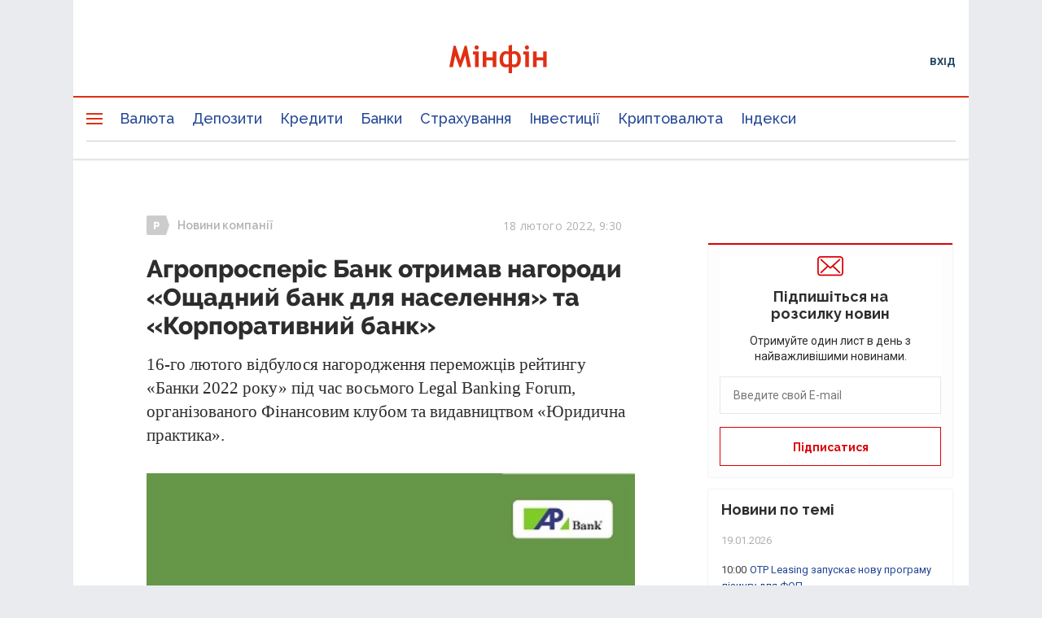

--- FILE ---
content_type: text/html; charset=utf-8
request_url: https://www.google.com/recaptcha/api2/anchor?ar=1&k=6LfLL7kiAAAAAIP9_udMjymaLCtP-SP6FdTWEGDf&co=aHR0cHM6Ly9taW5maW4uY29tLnVhOjQ0Mw..&hl=ru&type=image&v=PoyoqOPhxBO7pBk68S4YbpHZ&theme=light&size=normal&anchor-ms=20000&execute-ms=30000&cb=b9xtby2yobe
body_size: 49414
content:
<!DOCTYPE HTML><html dir="ltr" lang="ru"><head><meta http-equiv="Content-Type" content="text/html; charset=UTF-8">
<meta http-equiv="X-UA-Compatible" content="IE=edge">
<title>reCAPTCHA</title>
<style type="text/css">
/* cyrillic-ext */
@font-face {
  font-family: 'Roboto';
  font-style: normal;
  font-weight: 400;
  font-stretch: 100%;
  src: url(//fonts.gstatic.com/s/roboto/v48/KFO7CnqEu92Fr1ME7kSn66aGLdTylUAMa3GUBHMdazTgWw.woff2) format('woff2');
  unicode-range: U+0460-052F, U+1C80-1C8A, U+20B4, U+2DE0-2DFF, U+A640-A69F, U+FE2E-FE2F;
}
/* cyrillic */
@font-face {
  font-family: 'Roboto';
  font-style: normal;
  font-weight: 400;
  font-stretch: 100%;
  src: url(//fonts.gstatic.com/s/roboto/v48/KFO7CnqEu92Fr1ME7kSn66aGLdTylUAMa3iUBHMdazTgWw.woff2) format('woff2');
  unicode-range: U+0301, U+0400-045F, U+0490-0491, U+04B0-04B1, U+2116;
}
/* greek-ext */
@font-face {
  font-family: 'Roboto';
  font-style: normal;
  font-weight: 400;
  font-stretch: 100%;
  src: url(//fonts.gstatic.com/s/roboto/v48/KFO7CnqEu92Fr1ME7kSn66aGLdTylUAMa3CUBHMdazTgWw.woff2) format('woff2');
  unicode-range: U+1F00-1FFF;
}
/* greek */
@font-face {
  font-family: 'Roboto';
  font-style: normal;
  font-weight: 400;
  font-stretch: 100%;
  src: url(//fonts.gstatic.com/s/roboto/v48/KFO7CnqEu92Fr1ME7kSn66aGLdTylUAMa3-UBHMdazTgWw.woff2) format('woff2');
  unicode-range: U+0370-0377, U+037A-037F, U+0384-038A, U+038C, U+038E-03A1, U+03A3-03FF;
}
/* math */
@font-face {
  font-family: 'Roboto';
  font-style: normal;
  font-weight: 400;
  font-stretch: 100%;
  src: url(//fonts.gstatic.com/s/roboto/v48/KFO7CnqEu92Fr1ME7kSn66aGLdTylUAMawCUBHMdazTgWw.woff2) format('woff2');
  unicode-range: U+0302-0303, U+0305, U+0307-0308, U+0310, U+0312, U+0315, U+031A, U+0326-0327, U+032C, U+032F-0330, U+0332-0333, U+0338, U+033A, U+0346, U+034D, U+0391-03A1, U+03A3-03A9, U+03B1-03C9, U+03D1, U+03D5-03D6, U+03F0-03F1, U+03F4-03F5, U+2016-2017, U+2034-2038, U+203C, U+2040, U+2043, U+2047, U+2050, U+2057, U+205F, U+2070-2071, U+2074-208E, U+2090-209C, U+20D0-20DC, U+20E1, U+20E5-20EF, U+2100-2112, U+2114-2115, U+2117-2121, U+2123-214F, U+2190, U+2192, U+2194-21AE, U+21B0-21E5, U+21F1-21F2, U+21F4-2211, U+2213-2214, U+2216-22FF, U+2308-230B, U+2310, U+2319, U+231C-2321, U+2336-237A, U+237C, U+2395, U+239B-23B7, U+23D0, U+23DC-23E1, U+2474-2475, U+25AF, U+25B3, U+25B7, U+25BD, U+25C1, U+25CA, U+25CC, U+25FB, U+266D-266F, U+27C0-27FF, U+2900-2AFF, U+2B0E-2B11, U+2B30-2B4C, U+2BFE, U+3030, U+FF5B, U+FF5D, U+1D400-1D7FF, U+1EE00-1EEFF;
}
/* symbols */
@font-face {
  font-family: 'Roboto';
  font-style: normal;
  font-weight: 400;
  font-stretch: 100%;
  src: url(//fonts.gstatic.com/s/roboto/v48/KFO7CnqEu92Fr1ME7kSn66aGLdTylUAMaxKUBHMdazTgWw.woff2) format('woff2');
  unicode-range: U+0001-000C, U+000E-001F, U+007F-009F, U+20DD-20E0, U+20E2-20E4, U+2150-218F, U+2190, U+2192, U+2194-2199, U+21AF, U+21E6-21F0, U+21F3, U+2218-2219, U+2299, U+22C4-22C6, U+2300-243F, U+2440-244A, U+2460-24FF, U+25A0-27BF, U+2800-28FF, U+2921-2922, U+2981, U+29BF, U+29EB, U+2B00-2BFF, U+4DC0-4DFF, U+FFF9-FFFB, U+10140-1018E, U+10190-1019C, U+101A0, U+101D0-101FD, U+102E0-102FB, U+10E60-10E7E, U+1D2C0-1D2D3, U+1D2E0-1D37F, U+1F000-1F0FF, U+1F100-1F1AD, U+1F1E6-1F1FF, U+1F30D-1F30F, U+1F315, U+1F31C, U+1F31E, U+1F320-1F32C, U+1F336, U+1F378, U+1F37D, U+1F382, U+1F393-1F39F, U+1F3A7-1F3A8, U+1F3AC-1F3AF, U+1F3C2, U+1F3C4-1F3C6, U+1F3CA-1F3CE, U+1F3D4-1F3E0, U+1F3ED, U+1F3F1-1F3F3, U+1F3F5-1F3F7, U+1F408, U+1F415, U+1F41F, U+1F426, U+1F43F, U+1F441-1F442, U+1F444, U+1F446-1F449, U+1F44C-1F44E, U+1F453, U+1F46A, U+1F47D, U+1F4A3, U+1F4B0, U+1F4B3, U+1F4B9, U+1F4BB, U+1F4BF, U+1F4C8-1F4CB, U+1F4D6, U+1F4DA, U+1F4DF, U+1F4E3-1F4E6, U+1F4EA-1F4ED, U+1F4F7, U+1F4F9-1F4FB, U+1F4FD-1F4FE, U+1F503, U+1F507-1F50B, U+1F50D, U+1F512-1F513, U+1F53E-1F54A, U+1F54F-1F5FA, U+1F610, U+1F650-1F67F, U+1F687, U+1F68D, U+1F691, U+1F694, U+1F698, U+1F6AD, U+1F6B2, U+1F6B9-1F6BA, U+1F6BC, U+1F6C6-1F6CF, U+1F6D3-1F6D7, U+1F6E0-1F6EA, U+1F6F0-1F6F3, U+1F6F7-1F6FC, U+1F700-1F7FF, U+1F800-1F80B, U+1F810-1F847, U+1F850-1F859, U+1F860-1F887, U+1F890-1F8AD, U+1F8B0-1F8BB, U+1F8C0-1F8C1, U+1F900-1F90B, U+1F93B, U+1F946, U+1F984, U+1F996, U+1F9E9, U+1FA00-1FA6F, U+1FA70-1FA7C, U+1FA80-1FA89, U+1FA8F-1FAC6, U+1FACE-1FADC, U+1FADF-1FAE9, U+1FAF0-1FAF8, U+1FB00-1FBFF;
}
/* vietnamese */
@font-face {
  font-family: 'Roboto';
  font-style: normal;
  font-weight: 400;
  font-stretch: 100%;
  src: url(//fonts.gstatic.com/s/roboto/v48/KFO7CnqEu92Fr1ME7kSn66aGLdTylUAMa3OUBHMdazTgWw.woff2) format('woff2');
  unicode-range: U+0102-0103, U+0110-0111, U+0128-0129, U+0168-0169, U+01A0-01A1, U+01AF-01B0, U+0300-0301, U+0303-0304, U+0308-0309, U+0323, U+0329, U+1EA0-1EF9, U+20AB;
}
/* latin-ext */
@font-face {
  font-family: 'Roboto';
  font-style: normal;
  font-weight: 400;
  font-stretch: 100%;
  src: url(//fonts.gstatic.com/s/roboto/v48/KFO7CnqEu92Fr1ME7kSn66aGLdTylUAMa3KUBHMdazTgWw.woff2) format('woff2');
  unicode-range: U+0100-02BA, U+02BD-02C5, U+02C7-02CC, U+02CE-02D7, U+02DD-02FF, U+0304, U+0308, U+0329, U+1D00-1DBF, U+1E00-1E9F, U+1EF2-1EFF, U+2020, U+20A0-20AB, U+20AD-20C0, U+2113, U+2C60-2C7F, U+A720-A7FF;
}
/* latin */
@font-face {
  font-family: 'Roboto';
  font-style: normal;
  font-weight: 400;
  font-stretch: 100%;
  src: url(//fonts.gstatic.com/s/roboto/v48/KFO7CnqEu92Fr1ME7kSn66aGLdTylUAMa3yUBHMdazQ.woff2) format('woff2');
  unicode-range: U+0000-00FF, U+0131, U+0152-0153, U+02BB-02BC, U+02C6, U+02DA, U+02DC, U+0304, U+0308, U+0329, U+2000-206F, U+20AC, U+2122, U+2191, U+2193, U+2212, U+2215, U+FEFF, U+FFFD;
}
/* cyrillic-ext */
@font-face {
  font-family: 'Roboto';
  font-style: normal;
  font-weight: 500;
  font-stretch: 100%;
  src: url(//fonts.gstatic.com/s/roboto/v48/KFO7CnqEu92Fr1ME7kSn66aGLdTylUAMa3GUBHMdazTgWw.woff2) format('woff2');
  unicode-range: U+0460-052F, U+1C80-1C8A, U+20B4, U+2DE0-2DFF, U+A640-A69F, U+FE2E-FE2F;
}
/* cyrillic */
@font-face {
  font-family: 'Roboto';
  font-style: normal;
  font-weight: 500;
  font-stretch: 100%;
  src: url(//fonts.gstatic.com/s/roboto/v48/KFO7CnqEu92Fr1ME7kSn66aGLdTylUAMa3iUBHMdazTgWw.woff2) format('woff2');
  unicode-range: U+0301, U+0400-045F, U+0490-0491, U+04B0-04B1, U+2116;
}
/* greek-ext */
@font-face {
  font-family: 'Roboto';
  font-style: normal;
  font-weight: 500;
  font-stretch: 100%;
  src: url(//fonts.gstatic.com/s/roboto/v48/KFO7CnqEu92Fr1ME7kSn66aGLdTylUAMa3CUBHMdazTgWw.woff2) format('woff2');
  unicode-range: U+1F00-1FFF;
}
/* greek */
@font-face {
  font-family: 'Roboto';
  font-style: normal;
  font-weight: 500;
  font-stretch: 100%;
  src: url(//fonts.gstatic.com/s/roboto/v48/KFO7CnqEu92Fr1ME7kSn66aGLdTylUAMa3-UBHMdazTgWw.woff2) format('woff2');
  unicode-range: U+0370-0377, U+037A-037F, U+0384-038A, U+038C, U+038E-03A1, U+03A3-03FF;
}
/* math */
@font-face {
  font-family: 'Roboto';
  font-style: normal;
  font-weight: 500;
  font-stretch: 100%;
  src: url(//fonts.gstatic.com/s/roboto/v48/KFO7CnqEu92Fr1ME7kSn66aGLdTylUAMawCUBHMdazTgWw.woff2) format('woff2');
  unicode-range: U+0302-0303, U+0305, U+0307-0308, U+0310, U+0312, U+0315, U+031A, U+0326-0327, U+032C, U+032F-0330, U+0332-0333, U+0338, U+033A, U+0346, U+034D, U+0391-03A1, U+03A3-03A9, U+03B1-03C9, U+03D1, U+03D5-03D6, U+03F0-03F1, U+03F4-03F5, U+2016-2017, U+2034-2038, U+203C, U+2040, U+2043, U+2047, U+2050, U+2057, U+205F, U+2070-2071, U+2074-208E, U+2090-209C, U+20D0-20DC, U+20E1, U+20E5-20EF, U+2100-2112, U+2114-2115, U+2117-2121, U+2123-214F, U+2190, U+2192, U+2194-21AE, U+21B0-21E5, U+21F1-21F2, U+21F4-2211, U+2213-2214, U+2216-22FF, U+2308-230B, U+2310, U+2319, U+231C-2321, U+2336-237A, U+237C, U+2395, U+239B-23B7, U+23D0, U+23DC-23E1, U+2474-2475, U+25AF, U+25B3, U+25B7, U+25BD, U+25C1, U+25CA, U+25CC, U+25FB, U+266D-266F, U+27C0-27FF, U+2900-2AFF, U+2B0E-2B11, U+2B30-2B4C, U+2BFE, U+3030, U+FF5B, U+FF5D, U+1D400-1D7FF, U+1EE00-1EEFF;
}
/* symbols */
@font-face {
  font-family: 'Roboto';
  font-style: normal;
  font-weight: 500;
  font-stretch: 100%;
  src: url(//fonts.gstatic.com/s/roboto/v48/KFO7CnqEu92Fr1ME7kSn66aGLdTylUAMaxKUBHMdazTgWw.woff2) format('woff2');
  unicode-range: U+0001-000C, U+000E-001F, U+007F-009F, U+20DD-20E0, U+20E2-20E4, U+2150-218F, U+2190, U+2192, U+2194-2199, U+21AF, U+21E6-21F0, U+21F3, U+2218-2219, U+2299, U+22C4-22C6, U+2300-243F, U+2440-244A, U+2460-24FF, U+25A0-27BF, U+2800-28FF, U+2921-2922, U+2981, U+29BF, U+29EB, U+2B00-2BFF, U+4DC0-4DFF, U+FFF9-FFFB, U+10140-1018E, U+10190-1019C, U+101A0, U+101D0-101FD, U+102E0-102FB, U+10E60-10E7E, U+1D2C0-1D2D3, U+1D2E0-1D37F, U+1F000-1F0FF, U+1F100-1F1AD, U+1F1E6-1F1FF, U+1F30D-1F30F, U+1F315, U+1F31C, U+1F31E, U+1F320-1F32C, U+1F336, U+1F378, U+1F37D, U+1F382, U+1F393-1F39F, U+1F3A7-1F3A8, U+1F3AC-1F3AF, U+1F3C2, U+1F3C4-1F3C6, U+1F3CA-1F3CE, U+1F3D4-1F3E0, U+1F3ED, U+1F3F1-1F3F3, U+1F3F5-1F3F7, U+1F408, U+1F415, U+1F41F, U+1F426, U+1F43F, U+1F441-1F442, U+1F444, U+1F446-1F449, U+1F44C-1F44E, U+1F453, U+1F46A, U+1F47D, U+1F4A3, U+1F4B0, U+1F4B3, U+1F4B9, U+1F4BB, U+1F4BF, U+1F4C8-1F4CB, U+1F4D6, U+1F4DA, U+1F4DF, U+1F4E3-1F4E6, U+1F4EA-1F4ED, U+1F4F7, U+1F4F9-1F4FB, U+1F4FD-1F4FE, U+1F503, U+1F507-1F50B, U+1F50D, U+1F512-1F513, U+1F53E-1F54A, U+1F54F-1F5FA, U+1F610, U+1F650-1F67F, U+1F687, U+1F68D, U+1F691, U+1F694, U+1F698, U+1F6AD, U+1F6B2, U+1F6B9-1F6BA, U+1F6BC, U+1F6C6-1F6CF, U+1F6D3-1F6D7, U+1F6E0-1F6EA, U+1F6F0-1F6F3, U+1F6F7-1F6FC, U+1F700-1F7FF, U+1F800-1F80B, U+1F810-1F847, U+1F850-1F859, U+1F860-1F887, U+1F890-1F8AD, U+1F8B0-1F8BB, U+1F8C0-1F8C1, U+1F900-1F90B, U+1F93B, U+1F946, U+1F984, U+1F996, U+1F9E9, U+1FA00-1FA6F, U+1FA70-1FA7C, U+1FA80-1FA89, U+1FA8F-1FAC6, U+1FACE-1FADC, U+1FADF-1FAE9, U+1FAF0-1FAF8, U+1FB00-1FBFF;
}
/* vietnamese */
@font-face {
  font-family: 'Roboto';
  font-style: normal;
  font-weight: 500;
  font-stretch: 100%;
  src: url(//fonts.gstatic.com/s/roboto/v48/KFO7CnqEu92Fr1ME7kSn66aGLdTylUAMa3OUBHMdazTgWw.woff2) format('woff2');
  unicode-range: U+0102-0103, U+0110-0111, U+0128-0129, U+0168-0169, U+01A0-01A1, U+01AF-01B0, U+0300-0301, U+0303-0304, U+0308-0309, U+0323, U+0329, U+1EA0-1EF9, U+20AB;
}
/* latin-ext */
@font-face {
  font-family: 'Roboto';
  font-style: normal;
  font-weight: 500;
  font-stretch: 100%;
  src: url(//fonts.gstatic.com/s/roboto/v48/KFO7CnqEu92Fr1ME7kSn66aGLdTylUAMa3KUBHMdazTgWw.woff2) format('woff2');
  unicode-range: U+0100-02BA, U+02BD-02C5, U+02C7-02CC, U+02CE-02D7, U+02DD-02FF, U+0304, U+0308, U+0329, U+1D00-1DBF, U+1E00-1E9F, U+1EF2-1EFF, U+2020, U+20A0-20AB, U+20AD-20C0, U+2113, U+2C60-2C7F, U+A720-A7FF;
}
/* latin */
@font-face {
  font-family: 'Roboto';
  font-style: normal;
  font-weight: 500;
  font-stretch: 100%;
  src: url(//fonts.gstatic.com/s/roboto/v48/KFO7CnqEu92Fr1ME7kSn66aGLdTylUAMa3yUBHMdazQ.woff2) format('woff2');
  unicode-range: U+0000-00FF, U+0131, U+0152-0153, U+02BB-02BC, U+02C6, U+02DA, U+02DC, U+0304, U+0308, U+0329, U+2000-206F, U+20AC, U+2122, U+2191, U+2193, U+2212, U+2215, U+FEFF, U+FFFD;
}
/* cyrillic-ext */
@font-face {
  font-family: 'Roboto';
  font-style: normal;
  font-weight: 900;
  font-stretch: 100%;
  src: url(//fonts.gstatic.com/s/roboto/v48/KFO7CnqEu92Fr1ME7kSn66aGLdTylUAMa3GUBHMdazTgWw.woff2) format('woff2');
  unicode-range: U+0460-052F, U+1C80-1C8A, U+20B4, U+2DE0-2DFF, U+A640-A69F, U+FE2E-FE2F;
}
/* cyrillic */
@font-face {
  font-family: 'Roboto';
  font-style: normal;
  font-weight: 900;
  font-stretch: 100%;
  src: url(//fonts.gstatic.com/s/roboto/v48/KFO7CnqEu92Fr1ME7kSn66aGLdTylUAMa3iUBHMdazTgWw.woff2) format('woff2');
  unicode-range: U+0301, U+0400-045F, U+0490-0491, U+04B0-04B1, U+2116;
}
/* greek-ext */
@font-face {
  font-family: 'Roboto';
  font-style: normal;
  font-weight: 900;
  font-stretch: 100%;
  src: url(//fonts.gstatic.com/s/roboto/v48/KFO7CnqEu92Fr1ME7kSn66aGLdTylUAMa3CUBHMdazTgWw.woff2) format('woff2');
  unicode-range: U+1F00-1FFF;
}
/* greek */
@font-face {
  font-family: 'Roboto';
  font-style: normal;
  font-weight: 900;
  font-stretch: 100%;
  src: url(//fonts.gstatic.com/s/roboto/v48/KFO7CnqEu92Fr1ME7kSn66aGLdTylUAMa3-UBHMdazTgWw.woff2) format('woff2');
  unicode-range: U+0370-0377, U+037A-037F, U+0384-038A, U+038C, U+038E-03A1, U+03A3-03FF;
}
/* math */
@font-face {
  font-family: 'Roboto';
  font-style: normal;
  font-weight: 900;
  font-stretch: 100%;
  src: url(//fonts.gstatic.com/s/roboto/v48/KFO7CnqEu92Fr1ME7kSn66aGLdTylUAMawCUBHMdazTgWw.woff2) format('woff2');
  unicode-range: U+0302-0303, U+0305, U+0307-0308, U+0310, U+0312, U+0315, U+031A, U+0326-0327, U+032C, U+032F-0330, U+0332-0333, U+0338, U+033A, U+0346, U+034D, U+0391-03A1, U+03A3-03A9, U+03B1-03C9, U+03D1, U+03D5-03D6, U+03F0-03F1, U+03F4-03F5, U+2016-2017, U+2034-2038, U+203C, U+2040, U+2043, U+2047, U+2050, U+2057, U+205F, U+2070-2071, U+2074-208E, U+2090-209C, U+20D0-20DC, U+20E1, U+20E5-20EF, U+2100-2112, U+2114-2115, U+2117-2121, U+2123-214F, U+2190, U+2192, U+2194-21AE, U+21B0-21E5, U+21F1-21F2, U+21F4-2211, U+2213-2214, U+2216-22FF, U+2308-230B, U+2310, U+2319, U+231C-2321, U+2336-237A, U+237C, U+2395, U+239B-23B7, U+23D0, U+23DC-23E1, U+2474-2475, U+25AF, U+25B3, U+25B7, U+25BD, U+25C1, U+25CA, U+25CC, U+25FB, U+266D-266F, U+27C0-27FF, U+2900-2AFF, U+2B0E-2B11, U+2B30-2B4C, U+2BFE, U+3030, U+FF5B, U+FF5D, U+1D400-1D7FF, U+1EE00-1EEFF;
}
/* symbols */
@font-face {
  font-family: 'Roboto';
  font-style: normal;
  font-weight: 900;
  font-stretch: 100%;
  src: url(//fonts.gstatic.com/s/roboto/v48/KFO7CnqEu92Fr1ME7kSn66aGLdTylUAMaxKUBHMdazTgWw.woff2) format('woff2');
  unicode-range: U+0001-000C, U+000E-001F, U+007F-009F, U+20DD-20E0, U+20E2-20E4, U+2150-218F, U+2190, U+2192, U+2194-2199, U+21AF, U+21E6-21F0, U+21F3, U+2218-2219, U+2299, U+22C4-22C6, U+2300-243F, U+2440-244A, U+2460-24FF, U+25A0-27BF, U+2800-28FF, U+2921-2922, U+2981, U+29BF, U+29EB, U+2B00-2BFF, U+4DC0-4DFF, U+FFF9-FFFB, U+10140-1018E, U+10190-1019C, U+101A0, U+101D0-101FD, U+102E0-102FB, U+10E60-10E7E, U+1D2C0-1D2D3, U+1D2E0-1D37F, U+1F000-1F0FF, U+1F100-1F1AD, U+1F1E6-1F1FF, U+1F30D-1F30F, U+1F315, U+1F31C, U+1F31E, U+1F320-1F32C, U+1F336, U+1F378, U+1F37D, U+1F382, U+1F393-1F39F, U+1F3A7-1F3A8, U+1F3AC-1F3AF, U+1F3C2, U+1F3C4-1F3C6, U+1F3CA-1F3CE, U+1F3D4-1F3E0, U+1F3ED, U+1F3F1-1F3F3, U+1F3F5-1F3F7, U+1F408, U+1F415, U+1F41F, U+1F426, U+1F43F, U+1F441-1F442, U+1F444, U+1F446-1F449, U+1F44C-1F44E, U+1F453, U+1F46A, U+1F47D, U+1F4A3, U+1F4B0, U+1F4B3, U+1F4B9, U+1F4BB, U+1F4BF, U+1F4C8-1F4CB, U+1F4D6, U+1F4DA, U+1F4DF, U+1F4E3-1F4E6, U+1F4EA-1F4ED, U+1F4F7, U+1F4F9-1F4FB, U+1F4FD-1F4FE, U+1F503, U+1F507-1F50B, U+1F50D, U+1F512-1F513, U+1F53E-1F54A, U+1F54F-1F5FA, U+1F610, U+1F650-1F67F, U+1F687, U+1F68D, U+1F691, U+1F694, U+1F698, U+1F6AD, U+1F6B2, U+1F6B9-1F6BA, U+1F6BC, U+1F6C6-1F6CF, U+1F6D3-1F6D7, U+1F6E0-1F6EA, U+1F6F0-1F6F3, U+1F6F7-1F6FC, U+1F700-1F7FF, U+1F800-1F80B, U+1F810-1F847, U+1F850-1F859, U+1F860-1F887, U+1F890-1F8AD, U+1F8B0-1F8BB, U+1F8C0-1F8C1, U+1F900-1F90B, U+1F93B, U+1F946, U+1F984, U+1F996, U+1F9E9, U+1FA00-1FA6F, U+1FA70-1FA7C, U+1FA80-1FA89, U+1FA8F-1FAC6, U+1FACE-1FADC, U+1FADF-1FAE9, U+1FAF0-1FAF8, U+1FB00-1FBFF;
}
/* vietnamese */
@font-face {
  font-family: 'Roboto';
  font-style: normal;
  font-weight: 900;
  font-stretch: 100%;
  src: url(//fonts.gstatic.com/s/roboto/v48/KFO7CnqEu92Fr1ME7kSn66aGLdTylUAMa3OUBHMdazTgWw.woff2) format('woff2');
  unicode-range: U+0102-0103, U+0110-0111, U+0128-0129, U+0168-0169, U+01A0-01A1, U+01AF-01B0, U+0300-0301, U+0303-0304, U+0308-0309, U+0323, U+0329, U+1EA0-1EF9, U+20AB;
}
/* latin-ext */
@font-face {
  font-family: 'Roboto';
  font-style: normal;
  font-weight: 900;
  font-stretch: 100%;
  src: url(//fonts.gstatic.com/s/roboto/v48/KFO7CnqEu92Fr1ME7kSn66aGLdTylUAMa3KUBHMdazTgWw.woff2) format('woff2');
  unicode-range: U+0100-02BA, U+02BD-02C5, U+02C7-02CC, U+02CE-02D7, U+02DD-02FF, U+0304, U+0308, U+0329, U+1D00-1DBF, U+1E00-1E9F, U+1EF2-1EFF, U+2020, U+20A0-20AB, U+20AD-20C0, U+2113, U+2C60-2C7F, U+A720-A7FF;
}
/* latin */
@font-face {
  font-family: 'Roboto';
  font-style: normal;
  font-weight: 900;
  font-stretch: 100%;
  src: url(//fonts.gstatic.com/s/roboto/v48/KFO7CnqEu92Fr1ME7kSn66aGLdTylUAMa3yUBHMdazQ.woff2) format('woff2');
  unicode-range: U+0000-00FF, U+0131, U+0152-0153, U+02BB-02BC, U+02C6, U+02DA, U+02DC, U+0304, U+0308, U+0329, U+2000-206F, U+20AC, U+2122, U+2191, U+2193, U+2212, U+2215, U+FEFF, U+FFFD;
}

</style>
<link rel="stylesheet" type="text/css" href="https://www.gstatic.com/recaptcha/releases/PoyoqOPhxBO7pBk68S4YbpHZ/styles__ltr.css">
<script nonce="Gdp5sEWlG5NdhH9R9yrREQ" type="text/javascript">window['__recaptcha_api'] = 'https://www.google.com/recaptcha/api2/';</script>
<script type="text/javascript" src="https://www.gstatic.com/recaptcha/releases/PoyoqOPhxBO7pBk68S4YbpHZ/recaptcha__ru.js" nonce="Gdp5sEWlG5NdhH9R9yrREQ">
      
    </script></head>
<body><div id="rc-anchor-alert" class="rc-anchor-alert"></div>
<input type="hidden" id="recaptcha-token" value="[base64]">
<script type="text/javascript" nonce="Gdp5sEWlG5NdhH9R9yrREQ">
      recaptcha.anchor.Main.init("[\x22ainput\x22,[\x22bgdata\x22,\x22\x22,\[base64]/[base64]/MjU1Ong/[base64]/[base64]/[base64]/[base64]/[base64]/[base64]/[base64]/[base64]/[base64]/[base64]/[base64]/[base64]/[base64]/[base64]/[base64]\\u003d\x22,\[base64]\\u003d\x22,\x22YMOcQcOYwq5ISAvDjMKrOMOMFsOZwpHDvMKGwojDqmPClFwFMsOhc33DtsKBwocUwoDClMKewrnCt1MHw6ROwoHCgmzDhAB/[base64]/LnrDhHvCh2zCisKkNV/Ct8KwShQtwrDCl0/Cv8KAw4fDpxjCoSItwrcHUMOkQWclwqQADT7CosKLw5F5w7IdXDXDl3l4wogKwrfDrHHDnsKGw7RJCz/DkSLCh8KIKsKDw5pZw48BGcOCw7XCnnDDijzDtcO2SMOCUFTDtTkyAMO+GRQ+w6vCusOldj7CqsKKw71vajbDi8KSw5bDn8Oaw6VqBnbCvTXCnMKLHRdUNcOxG8Kgw6rChcKaAnUOw5Idw6zCqMOXb8KUccKDwrYAeg/DqUI5Y8Ofw694w63Dq8ONY8OhwrzDjAxDRUTDrcKBw6LClxDDu8OlRcOrAcODYx3DkMO1wqDDvsO2wobDjsKGChbDjxw/[base64]/Cn8KdbGrDrsK6woYNFsOtw4vDg1wGwrkMFTQSwoh+w5bDgMOvSg4Iw5JOw5vDmcKAO8Kuw5xmw60MDcKPwoQOwrfDlj9xBgJLwrcnw4PDmMKXwrPCqU1bw7Ztw6TDh2PDusOnwrIYVsOvPxTCkk8jK2vDgMO6KsK1w69MbHLCqy04TMOlw5/Du8Kfw5XChMK9wrnCjsOScQjCnMKnX8KmwojCpUVbL8OxwpXCh8KFwojCvl/[base64]/[base64]/wp16JcOqw4RWNsKbw4TCpMOiwrY/w7bCtMOkd8Kww7/DvcOpE8OsasKjw5kLw4fCmAl9I2LCvAwhMDLDr8KywozDscOSwp7DhsOrwr7Cg0FIw7XDr8KQw7vCtBlhI8OUXg0NexnDui7DpmnCrcKxEsOVQxoMIMOGw5pddcKLNsOnwpIcG8ORwrLDgMK4w7YKGio7InI/[base64]/cUXCqxtaw7DCnE5dacOiwo4DAmXDtsKfRELCh8OhWsK5JMOUEMKWA3TCrcOPwpPCksK4w77Cpixkw4RBwo58wrU1EsKMwp8MeTrCsMO5P3vCmTg7ASAxVFrDhsKuwpnCmsOyw6TDs03DhxI6H2vCiH9uQsK+w6jDqcOuwp7DkcOzAcOdYSbDs8Ksw7g/w6RfCMOHcMOPZ8K1wpluJDdmQMKsecOCwofCtGVsJl7DhcOvETJVc8KuVcOaCCR3NsKowrV5w5FkKFjCoGUfwpzDqxR7WAhrw4LDuMKHwq8mJF7DgMO6woECfCB/w54lw49aDsKXRAzCkcO7wpTCvT8NMMOuwpYgwqM9dMK9MMO0woxKKHAXTcK0wrbCpgrCqSgBwqF/w7zChsKGw5hOS23CvkNPw6Avwp/DiMKOe2g/wpfCmUUnKioiw6LDrcKTRMOdw47DjsOKwr3DncKywowVwrd/[base64]/DjnkxwqAmIl7CvMOBwrd9wrw2wqp/wq/DhxvDv8ORPADDu2koOAzDisONw5vCrcK0Q3F3w7vDrMOTwrc9w6o3w6pHISrDsU3CnMKowp/DjMKSw5gsw7DDmWvCuRNJw5XCksKPE2NCw5w4w4bDi3gtWMO/SMOPe8OmYsONwoPDlFDDqMOBw7zDnhE8BsKlAsOVHG/DiCl2ZsKcfMKmwqPDglQZViHDocKYwoXDpMKWwqQ+JADDhC3Cp303J0pDwqtJFMORwrPDq8KlwqjChMOMw5fCksKeKsK2w44IIsOnAE8CVWXCmcOUw5YAwp8FwqMNeMO1wqrDvydHw6QKbWhxwpBhwr9SIsK7a8Ocw6HClsODwrdxw4rChMO4w6vDvcKEVT/CrF7DoDZjWA5QPGjCusONcsK+fcKXDMO5FMOKZsOtdMOFw5vDhx0FU8KeSklfw7nDnTvCocOow7XCkiHDpzMNw4ExwpDClFsYwpPDocK+wp/DlU3Dp1XDnDrCoG8Uwq/CkkwaLsKsQhDDicOqDMKPw6rCsjEaccOzJV7CiU/CkTJhw6NAw6HCqSXDvnbDn2/Ch1BVFcOoDsKrZcOhfVrDqsO2wrttwojDisO7wr/CuMOswonCoMK1wq3DmMOfw4QIK3J0SDfCgsKsF2lQwqU6w70kw4XDggjChMODf3vCpyrDnljCvnM6W3TDq1FITBZHwoIlw7hhbQvDgcOCw47DnMOQMSp0w498O8KYw5sWw4cEU8K9w4HCpRIlw5t7wqDDoAtMw5FrwpPCtRHDkGPCnsOlw73DmsK/N8Oww63DtVg9w7Mcw4dlwrdvO8Ozw6JiM0l8Bw/DtF3ClMO2wqHCpjLDgMOMAS7DuMOmw63CqcOIw5/CnMK0wq4nwooTwrZORANTw54zw4APwr/CpizComUIAzFuwobDtGh3w7TDgsO+w5zDpyEDNsKjw4sTw73CpMKqacOGaAfCtCbCtkDDpSNtw7IZwrzDkhRzfsOPWcK0b8KXw4p7OXxvHwDCscOBXmoXwq/CtXbCm0jCvcO+Q8OFw7IUwphpw5Aiw7nClyjDmyV8Q0UpXGrDgibCpU7CoD9MB8KSwptfw5jCi0fCi8KZw6bDtsKsTBfCu8KTw6R7w7fCi8Kjw6wAfcKWA8Ouw6TCh8Ktwo1zw6pCFcKLwrnDncOUGsK5wqwqDMKgw4hXHHzCsjnCrcOWM8O8TsOJw6/[base64]/DuChPw7pJw6EJKBDCp1l/w6DClsKawpcow7MKwoXCtFlNccKUwrp9wocDwqEmd3HCk3zDinpIw7HDmcOxw5TCoHtRwrowMFjDkhHDo8OXT8O+w4fCgW/[base64]/w7vCqxMSGChHw4HCmlpnw4UNw4FUwpXCmsOEw6nCs3dNw7I9HMKKLcO+RcKMYcK5SV/Cqg9HdDN/wqXCpMOhT8O3M03Dq8K6XMOew4IrwpfCi13DmsOjw5vClhzCvMKywpLDnlzDiETCo8O6w7vDi8KxEsOYJMKFw5dVEMKXwp9Ow4DCgcK/[base64]/[base64]/aGHDk1MgQXkXY1FqwpPCgcO0H8KSF8Ofw7TDjWvCrF/CjAJOwoVzw5jDjjwhLzM/Y8O+b0Z5wpDCkADCucKHw48JwojChcKCwpLClsK0w7h9wqXCiGMPw57Ch8K1wrPDo8OOw6TCqB0JwqAtw7rDjsONw4zDpEHCucKDw65+K38bPl/CtVRNXE7DsAXCqVcYW8OYw7DDpELCjAUbCMKdw5sRDcKDAR3CqcKKwr5AHsOjIizCpMO7wqnCncOdwozCi1LDmFIaQVUnw6HDl8K6FMKfSEldI8K7w6V+w5/DrsOnwq3DqcKGwpTDi8KUK0LCgEMJwo5Lw4fDu8KBaxXChXhcwrQxw7nDn8Ocw7fCgFw4wpLCrhU6w7wqCVzDvcKmw63Cl8OnMzlRTkdMwq3DnsOlNkDCox5Sw6vChl9CwrTCqsOCaFPCjyzCrWTCiyvCkcKwHcOUwrkBA8K2QsO1w68nR8Kiw65vHcKgw6R6QQ/[base64]/woIsHMOWCiNjwrjDv8ODwqIPwoYiw4wyC8Ovw5nCnsODBsOweHhFwq3CvsKsw7DDvl7DpD3DmsKCV8OFOHU3w5PChsKJwq1wF34rwojDjXvCkcOXa8KLwoxIZTLDmj/Ctn4Rw55rHQ5Dw4FKw6/DkcKwMU3CuXrCjcOAbhnCrS3DhcOYwqs9wq3DjcO1J0zDqlARHg/DqMO7wpvDn8OQw5l/ccO5Q8K1wqthOBoZU8OmwpoqwohpP2prChUXYcOLw7IWYCwLe2nDosOIPsOkwofDsm3Dv8KzaGDCrFTCrF5fbMOBw60PwqTCpcKCw59Vw7xBwrcpK0wYaUsCNXHCksKobMKddig8E8OYwqEgZ8ORwp9kZcKsLzsMwql4EMOLwq/ChcOqZDdSwohDw4fCgBXDrcKMw71hMxzDp8Khw7DCiXF1YcK1woPDl1HDqcKBw5Jgw6BVPkrCiMKbw4/[base64]/Dj8Kbw7NgCSbCsQIRwpBkwr1uGMKdwoDCvGJJT8Kcw5luwo7DqTrDjMKGPcKGQMO0Gw7DrD7CocOVw6vCoQ8vcMO0w7/CiMO7IivDisO9w5UhwpjDgMO4OMOXw7zCjMKHw7/[base64]/[base64]/AcODwoLCnVFkYMOpQcKgRcOWwrvDkcOsw57DsG1qf8KzP8O7H0wkwpzCisOvBcKoWsKxSy86w4zCriAFDSQXwrzCvTzDp8KGw47DtmzCksKWKTTCgsK/HMKgwr/CmgtQHsKscMKCZMK+PMOdw5TCplnCg8KIWVsAwr1sHsOFJHICW8KFI8Ogw7HDm8KTw6fCpcOPEMK1dhRBw4bCjMOXw7ZlwpzDp0LDkcOWwqHCjQrCsk/DqQ8zw7PCghYpw4XCiU/DuSw5w7TDskfDjcKLTWHCp8KkwrJrW8OqMWQeQcK8w5Rywo7DnsKZwpbDkglaW8Knw53DicK3w79Zw74FcsKNX3PCvnLDnMKBwrzChMKawqwGworDsF3Doz7CiMKiwoNtZjQbKEfCiVjCvi/Cl8KtwqnDlcOHIMOhbcOCwpJNI8KfwpNjw6V6wpgbwrNqOMKiw4fCjSXDhsKAbGlEe8KawpHDowhTwpllQcKmNMOSVGnCsXlSLmvCqBp6w4sGWcK4CMKRw4TDl3bChxbDvsK5a8OTwo/CoCXChknCtwnCiTRdYMKywq/CjG8nwrpFwrPCvUkDM1g2RxsFwpLCoCPCgcOUCQvCm8OPGx9kwoV+wrVSw5sjwrjCt1AHw7rCnh/CmMOSO0TCrTsrwp3Cog0KZXTCoQcuSsKOQgDCgTsFw7PDq8KMwrYcbBzCuwATMcKKFcO/wobDsgvCuhrDu8O7QMKOw6zCh8O+w7hwFgTDkMKGV8Kmwq59K8ODw7Mewp/Cn8KMGMOLw50Fw58BecOUWkDCqMO8wq1Kw5LCgsKawqrDgcOdPyDDrMKwPTnClVPCp0jCrcK/w58aecKrcENCMS9ZZGo/woXDogo8wqjCqXzDl8O3w5xBw4TCvi0XOxjCu0o3IRDDni4+wokYBzHDpsOYwq3CtG8Lw7ZkwqbChsKbwrvCqFnCgsOXwrlFwpLCpMO7asK9ChYSw6psAMKFV8K+bAFGeMKbwrvCix/[base64]/DiUvCvG/[base64]/wrbCqsOTHSIBcMKywpLCh1XDiMOrZsKbw63Dj8OhwqzDsAbCo8OGw4lMBcO7W25WEMK5KlvDqk8LD8OiaMK4w7RKYsOfwpvCqkQfe39Yw7RwwpfCjsOPwpnDsMKrQF1JVcORw60AwpzClHdCfMOHwrjDrcOlExMKGMOFw4NCw57CicK5AR3CvV7CtsOjw41Ww4/[base64]/[base64]/Crl7Dl8OQw50YUAvCtMOew7XDnBHCqMKDT8OTw5MwCMOcP0nCksKTwp7DlGTDmVhOw49hDlkbdx54wohHwrnCiWkJBsK5woknesKaw6DDlcOuwpTDs1t9wocqw61Tw75sVmbDoCoXOMKdwpLDgRXDphV7LVrCosOkScODw4XDn1XCqXdTw6FJwq/CjGnDkwPCncO7PcO+wo4ABUXCksOJFMKHdsKRWMO8SsOoP8K9w7rCjXdYw5VfXHojw4p7woEBKHUKBsKqC8OKwo/Dv8KqMwnCkDJIIyfDjCzDrVzCqMOdP8KyW17Chgtcb8KDwo/DgMKew7oWR1t5wowbeDvCpWNpwpF6w7h+wqXCq3DDo8OOwqXDt0fDoWlqwpfDjMO+WcOkC0DDncKvw79/wpXCom5LccK4GMK/wrsHw6gqwpNvHMKhZBYWwr/DjcKHw6vCnG3DmcK/wqQOw5I8N0EhwrszBENeZMObwoTChyHCkMOOX8O8wo5fw7fDhDphw6jDrcKKwoAbIcKJQsOwwow2w6/[base64]/Dn8KUf8Okw5zDtsOgw7jDj3N/dDXCpcKabMOhwoZ4ZlpKw7NpARDDs8OfwqzDmcOKPEHCpCXDtELCs8OKwoJbYQHDnMO3w7J5wpnDr24+MsKBwrAaCTPDvWdMwp/[base64]/DgMKBEH4qU2ZtBMKTWMOSP8K5YsOUaRk7IQRswrYlPMK1bcKPZcObwpXDgcOhw7wrwqfCtjM/w4UWw7bCncKCQ8KOE0E6wrfCuwVcS2RqWyZjw657bMOtw6/DmQTDmkvCmUYmLMKbNsKOw7jCjcKBWQ/DrcKiXH7DoMOaG8OJPSsxOcOYwq/DrcKvw6bDvn/DssOnIsKJw7jDq8KsYMKBKMKJw6tSG3Mzw6bCoXXDucOueE7DrnTCtEESw4fDphlXOMKjwrzCqn/CrzJBw55VwoPCjVfCpTbDml/DssK8I8Ofw6oWV8OQOA/DusOywoHDkC4QMMOgw53DpVTCviNZHsKjWinDs8KHdR7CtiHDhcK9CMO/wqp7PTjCtSXDuDtjw43DqnfDvcOMwolfOh5/[base64]/CpnUWVF4two85VsKjdcKPPHQEG8OQGS7Cn2rCqWl3GjBRCMOUw7TCihRzw5wFWVA6w7okUWvCmVbCvMOkRwJDaMOMXsOxwq0Aw7XCnMOxUDNvw7jCkg9Sw5gGe8OddgsucCUkXcKLwp/DlcOiw5nCscOnw4t+wqtcVQLDl8Kcb1DCrD5Hw6JFWMKrwo3CvMKjw7TDtcO0w7MMwpQgw7bDmcK4BMKpwprDrw1BF3XCvsOZw5tXw7Ifwo0CwpPCiSUMbDFvJBNuasO8BcOGdsKrwqfCj8KWZcO+w4lAwqxlw7hrEz/[base64]/BjFhwrt0eSHDgXnCmjRADHpQPcK5WcKewo/CpEM4MhDCnMO2w53DhS/Do8Kgw4PClQNpw4lCcsOxCgdLd8OHccOPwr/CogrCnV0nKFvDg8KRFHwHe15+w63DvsOODcOSw59bw4ktEy5/esKVbsKWw4DDhsOdPcKnwrkxwr7DmTXCuMOWw47DvgMew6FHwr/[base64]/[base64]/[base64]/DjcKFw5vDk8Oaw4xCPjPDlSQsw4oOasO6wohyCsOZRBcLwrJKwqVcwp/[base64]/dsOqQAXDkgLCv3vDkMOhGzzClRoUwqlfw6jDv8KBCgkDwoYEw7rDhXnDhFfCpyPDtsO2AAvCh0htPEkQwrdiw5jCrMK0ZTJrwp0hU3F5fW0ZQmbDqMKUw6rCq2HDp1IWFilcwoPDgUDDnSLCusKbKVfDrMKpSQbCrMKra24/[base64]/A2LDmMKrwqHDpQMMe8O4bsK6NgV6eB/DvMKlw7jCqcKKwp5two/Do8O0RhYMwoLChjnCisKqw6R7CMKgwpfCrcOYI17CtMKmZXnDnBl4w7/CuyUmw48Vw4gdw5w/wpXDqcOgMcKIw4NxRRE6WsOQw4Jxwo4PfQ1CHz/CklLCsk8qw4LDhiVuFGIPw5FAw5PDu8O3JcKKw7DCuMK2C8OjOMOlwooJwq7Cg1RBwr1ewqhxMcOLw4nCh8OjSHPCmMOkwqN3PcO/wrbCqMKeV8OdwrI6NTPDlU85w5bClzzDjsO9IcKbNB57w6rChyM4wqtXS8KvNmDDqMK7w6UCwozCt8OEccO8w7c4acK0D8OKw5Mow6hdw6HCkMOBwqYYw6rCq8K3wpLDg8KAOMOkw5sIC39JVMKrZk/CuybCmxTDjMKkY14Hwp1Rw40Iw63DliJYw5PCnsKmwq8tIcOvwqzCrjY0woc8ZmDCiUAjwoxLMD9sRA3DgyReJWpSw5ENw4lHw7/CkcOTw5PDuUDDoidyw7XDtn0VZRzDgcKLRBATwqpjQg7DocOKw5fDqDjDtMK+wqMhw6LDrsK7A8Ksw4Iaw4PCs8OgQMKxKcKnw7zCsDvCrMOZfcKPw7gNw7dYRMKOw5tHwpgrw7/DuSTDp2/Ctyw+ecK9bsKYLsKIw5ANXkxXPMOrWG7CmH09QMKCwqU8Mxw0wqnDpWzDu8OLH8OUwoHCr1PDuMOIw7/CulgUw7/CrkLDscOlw5IpSsKfFsO8w6/[base64]/CgEogDMKxS8ODwq3Cn1F3LcKfwp9pAxrDpcOYwojCgsORF010wpfCqlbDiBI9w5B0wo9HwrDCmjY0w4YgwrdNw7jCpcOQwpBYJS10Oi83BHTDpXXCsMODwo1qw5tFKMOrwpdndTFZw4Qcw7PDrMKswpZKT3/DvcKWN8OCcMO9w4TDm8OxB0HDun11OsKdU8OIwoLCvX9wLyg9BsOEXsKGPMK2woE4wrHCjMOSHybCgcOUw5hxwqRIw5bCpEBLw4Y9W1gqw6LCmh4yZXpYw4zDp01KR2PDl8KlaxTDvsKpwoZJw5QWW8K/RWBPRsODQGpDw6xpwrEaw67DkMK3wrksKnhbwq9la8Otwp/CnFNfUEdVw4BJVGzCkMKXw5hfwrIiw5LDmMK4w6JswpJfwpXCtcKbwqDDqhbDpsKPTT9tWlxvwq1RwrdqUcOnw7TDj0E4KE/DusKHwrMewoJ1V8Ovw7xHLS3CriVPw54lw4vClwfDoAkPw4fDmUfClRDCt8O+w5V9aj0uwq5BK8K5IsKcw6HCsx3Cji3Ct2zDtcOIw7XCgsKccMOrVsOCw6A/wrsgO0BOTcOCGcO0wq8zXA15OAd8RsKnPmZhCQLDn8KUw5ILwrg/[base64]/CpFwhw4/CkyZIw4fCjjo0VwQdUmHCkMKwFBFPXMKhUig8wqF4Ly4nZRddPXgew4vDqMK+wqDDr1bCpFhywrYjw6bCgF/[base64]/JsKvO8KfwpIZVsORwqIbwpwdAsOuw6YjXRPDqMOLwrVgw7FhccO8DsKLwq3ClMOaGk5Df3zChB7CvXXDosKleMOzwpbDq8OfAVIkHBTDjAMJCgggMsKfw7U9wrohFkweIsKTwosTccOGwrstasOlw5gBw5fCgzLCvx5zOMKjwo/[base64]/CrMOSPsK1PcKOwpfDoBXCpsK2M8KPPW0Dw5XDncOIw7gdBsKPw7nCu0rDmsKRMcKtw5lxw6/ChMOzwqXChw0Bw4piw7zDqMOjfsKGw7TCr8KEVsO4bRVkw6ZFwrcDwr/DjSHCtMO9KDg3w6nDnMO4SCEJw5bCq8Olw4MiwoLDgsOBw4nDmndhbEzCvyE1wprDrMOXHjbCicOwSsKWHcO2wq/DjBFwwr7CrkwoTHPDgsOxK39SbyF4wodHwoJ2IcKgT8KVXw0HHS/DlsKGfxYuwqwEw6ptN8O2UUY6wpXDhgp1w4jClldbwrfCrsKtajBcUkshJQM4wonDq8O/wr5wwrPDllDDhsKMJ8OdBlvDlcOEUMKLwoDCijvCi8OLQcKYbmDCrT7Dt8KvGnLCkXjDn8Kfc8OrdGkESGNkClzCj8KLw50Owqp/PwtAw7rCgMKJwpXCs8KDw4HCqgEVPMKLGSbDmFhhw4LDgsOyRMOpwqjDrB3Dj8KUw7d+NMKTwpLDgsOISicUVsKqw6DCnXQfJ2Byw5LDqsKyw6gNOx3DqsK2w4HDiMKJwrDCohM9w65Ow5zDtj7DlsOaTF9LeW8+w4NqTsKuw5lWWnHDscK0wr/Dl3YHRMKoOsKvw6g/wqJLWMKfM0DDm3MJWcOwwol7wr0lGF1pwqYIK3XChivCncKyw5pVH8K7fxrDvcOSw4bDoAPCncOaw7DCn8OdfcOuLRTCosKBw7jCohdaf0fCpn3DngDDvcK/VWp2UcK3M8OZKyw1AjMPwq5FYCrDn2t1N1hNPMOwUiXCksOLwrLDgTdEAMO4YR/CjjvDtMKwJU1/wpBsNn7CrmUyw6rCjSDDjcKRfg3CgcOrw78RPsObBMO6XEzCjwANwoXCmy/[base64]/eVd0w6oaOXxrFsOhw44/[base64]/DlUQIPG8DeFrCkDLDpMKJEMKgFcKdUiTDpW3DkGLCsHBBwqVxZsOJRsOOwqHCkU4NcHbCu8KMLSpZw41Jwqo6w6wTYi0IwpB/KhHClnnCrwd3wrXCucKpwrptw6bCqMOcX3cof8KTbsOywo9KUsKmw7hrFjsUw7/CnSAUH8ObR8KXO8OVwpsIccOzw5bCgShRAicpBcOgIMKkwqIGP27Dp2IRKMO8wrvDpV3DjB90wrvDlgrCuMOAw6rDojYbUF53GcOFwqtXFsOXw7HDj8Kaw4TDoz8Fw4cvX19wRMOww5TCsFRpfMKhw6LCgV5kQT7CkS9LS8O6AcKJSh7DhMOAW8K/wo04w4DDkirDkBdYMFt1KnzCt8OvHVDDgMK3AcKQLUhFLcKFw5FhW8OJw4xIw6XDgSvChsKHTFrCngDDt3XDvsKuw5JQYcKMw7/DgMObLcOWw5TDlcONwqNEwoPDkcOSFg9tw4TDtnU1Zi/[base64]/[base64]/Dmj92dSoPwqLDmcKaBAEsFnkjwrXDg8Khw6jCtMKewogmw7LDqcOpwr1UX8Kaw6DCucKrwoLCtg1mw6DCtcOdTcO5McOHw5zDu8OhL8OxbTEGZSTDhDIUw4EuwqzDglXDgBXCucOHw5rDuzTDlsOTTDXDtxVDwp57O8OWFFDDjXTCkVhFMcOnDAfCjhBXw47CjzQLw5/CvVHDmlV1wqFQcAEFwqYwwqF3GTXCs3l/[base64]/CnwnCgEFnIRwlKlbCocO4KsONUMODw4DCrhDDuMKCOMOuwrtUP8OZe0nCsMKKZX9HHcOCF2/DiMOHRhrCp8K6w6rDrcObJMKkFMKnV15qMC3Dj8KnFi7Cn8K5w4/Cq8OsUw7CpgUzJcKGPV7Cl8Ocw60iAcK+w6l+J8OfHcOiw67Du8OjwqXClsOfw5YKT8KHwqo3OCQ/w4fCk8OZPDcZUw5lwqEewrRxRcK+I8Onw6h9J8OGwpA9w6ElwpPCvHgfw4Jmw4cTHnQNwqfCi0pLb8OCw71Vw50sw7VINMO8w5fDmsKkw688f8OgIk7DixrDqsOewp/Dm0rCpk3Dq8Kww6rCuA7CvQrDoj7DgcKdwq7ClMOFNMKtw7d/M8O4ecOgGsOnB8Kfw7kOwqAxw5/DjcKSwrxxEcKWw4rDlRdIZ8Klw5dkwrEpw715w5hxQMKRKsOFHsOVDT84YiV9JTnDmlTCgMKfLsOvw7BiUzlmKsO/wofCoxbDvwQVIcKlw7LCnsOtw6nDssKDIsOGw7jDhRzCl8O9woPDoW5XBMOHwrNVwp0xwoFDwrUOwrhQw55XP1U+HMKGHMOBw58TO8O6wpTDssK1wrbDn8KDPMOtIiTDi8OBRjF2csOIYDbCtMO4W8OUBSFfCMOONHQIwrnDvQQmTsKrw5siw6TDg8KIwqfCscKVw4/CizfCvHbCjcKfJC4/ZSAxwpLClhPDqEDCrQ/Cl8K/w4VFwoMkw41LZEd4STPCrHEqwqsJw6ZSw6DDmyvDvTXDs8KqTmRRw6fCpMO3w6fChg7Cg8K4VsODw55IwqAKRzdvTcKTw63DmcKtwo/ChMKuZsOSXgrCmzZYwrzCksOCEMKwwrlEwqx0BcOtw7pSRlDCvsOXwrNjZsKXNxTCqsONSiouKFoVbTvCiWdibRvDq8KcVxNXfcKcccK8wqTDuTHDtMOhwrM5w5fCmhbDvsK0FHHDksO2RMKICWjDh37Dkmpgwr5uw49awo/CsGzDucKOY1fDrcOBH1TCuQnDlHoqw4nDoB4+wocfw57CnEIKwrUiacKOXsKNwp7CjB4Bw7PCocKbfsO+wpd8w7AlwrHCgSYDJXLCuGLCg8KQw6jCkGzDsXoqcC8kEsKnwp5swpvDhsKSwrTDul/CtgcTwrZHecKnw6bDmsKnw5rCjjY1wp8HacKRwq3CvMOkd3wcw4QiLMOfZ8K6w7YgXDDDgEYUw7TCksKObnsTQ1rCk8KVEsOgwoLDkMK1F8Kdw502G8OmYyrDm0DDqcKJYMOzw5PCnsKowp5oXglJw6UUWSvDlMO4w78/fgzDhE7Dr8KlwqNrBRA7w6LCkzkIwrluDx/DisOlw6/CvlMSw6V7wp/DvzHDiS09wqHCgTHDmcOEw40bSMKVwqzDh2rCljvDiMKkwrU5XUEDw78owoUqRcOHKcOXwp7CqiTCg0fCucKbVgowbcOrwojCgMOjwrLDi8KEO3Y8fwDDgTnDgsOgcDUJIMOyYcOawoHDpsOQDcKOw7ECWsKPwoVrTMOWw6fDpSxUw6jDvsK+Y8O/w4Mywq4+w7nCqMOORcK5wo9Ow47DnMOFVGHDikovw7/DkcOyGQTCjGLDu8OdQMOyf1fChMKmesKDXg0WwqYpEsKnVicZwoQbLgsuwrg6wqYMMcK/[base64]/[base64]/DuinCpsO2JMOFw6I/K8Ovwpd6XD/CtcOGwofCl0fCscK0C8Kow6nDiVfCncKtwoIxw4fDnyMlXwAPN8OiwqsHwpDCmsOvdMOfwqjDvsKhwqXClMO3KWACLcKSTMKWLgZAKFnCrSF0wr0SSnrDocO7H8OMbMOYwpxCwp3DoRx1w6TDkMKmbsO8dwbDtsKZwpdAXzPCkMKEYWRZwpAoecKcwqQtw4XDmBzCpw/DmRLCm8OvYcKbw7/DoX7DiMK2wrPDik1kN8KfA8Kew4bDn03DhsKkf8KQw4DCjcK7fwV4wovChFXDmTjDk1Jac8O4TXVXJ8Kaw5jCp8OiSWHCpw/Cjy3DtsKNw4dVwqcaX8KCw7HDrsO3w5kiwpxLXMOFDmg+wqcLWnzDgMOafMO5w5/[base64]/wp83w4bCvz/DpGZcOcK/wpx/HsOzK8KuGMKKwpYtw6zCuA3Ch8OtT1N4Nw3DlgHCiT52wqZYY8O0XkhkY8OuwpHCrm5CwoJlwqXDmiNRw7jDl3A5IRvCgMOIwqoCccOgw5nCi8Okwr4AE3nDqD8dPHEAD8OKE2h+f3/CtsOdamxwbHxvw4LCr8ObwpjCp8OpVFwJZMKgwrw7woQxw4DDksK+EwzDoTlSesODQyLDksObKxTDosKOKMKzwrgPwpTDuhTCgVfCkUDDkWbCmW/CocOvLENWwpJZw6AAFcKha8KWGSBaIwrCpD/[base64]/DmMO/dBcwwqBdfmhrLcOzw7DDm8KRw5tCw51zQwTCtnNXBsKgw4FBecKKw5AawrJbMMKQwootDlwKw51/[base64]/wrMSKhEWGxUmwrXDrUDCnmQXE8K7HzLDi8OVNhDDuDfDqsKEXjR+ecKgw7zDglgrw67Cv8KOcMOOw5PDqMOSw595wqXDjcKwW2/CpxtiwoDDuMOvwpcaWSDCkMODQcK1w5g3McOIw4TCh8OOwpHCqcOIFMOnwqzDhsKNQkQaDiZTPmMqw7UhVTByHFkIBcKjL8OmY2/CjcOrCD4Yw5rDswDCs8KXM8KePMO/w7rCpjkGTDFqwoxLGMOewokDBsObw77DkFLDrHQUw6vDt0tRw6hwCXFZw6jCqsO1MFbDtsKFCMO6ZsK/[base64]/[base64]/[base64]/[base64]/Y0LDrSo6w601RsK6TcO1JcKgwoIpw7HCuCZMw40Rw4cEw4MMwoJFecKvO0Rmw79jwrxPLinCiMOvw4/CgRcbw7dKZcOZw67DpsKubzxxw7fCiU/CjybDjMKiZBlNwobCrG8twrrCqx0KQkLDq8KFwqEWwpTClcO2wpsgw5M/[base64]/CjSvDh8KrN8O+w75YdcOYVMK0w6fCg8KjwrUVY8KTw7rDgSTDgcOuwonDpsK1Ig44bgrCikvCvBgrScOXAA3DkMOyw7pVK1ozwpnCusOzYBLCvSFFw5HCjDp+WMKKaMO+wp9CwqhXbgZJwpDChgjDmcOGGkpXWxs7fUPCjMK7CB3DizbDmk00G8Ktw53Cq8KyWyk/wqxMwqnCjWllIUPCsAsdwqlQwptcXBMXJsO2wqPCh8KWwoZzw6HCtMKDKSbDoMOSwpVdwoLCsGHCnMKcPRDCmsK9w59tw6cQwrLCl8Kzwp05w7HCvl/DiMK2woxHGjPCmMK+f1XDrF4ZamLCqsOeM8KjSMONw5l5QMKywox2WUcjPGjCgSIpEjhdw6VQcEIRdBgwCngZw4YywrUtwo40wrrCkh40w609w4BdQsOvw58jKsK7EsOCwpRdw7JIIXpDwqVIIMKBw4F4w5HDhmxsw4FrQ8OyUgFbwrjClsOJS8KfwogZNggrLMKAL3/DnxtxwprDp8OjEVTCjRrCn8O7BMK6cMKNXsOmwqDCpWk+wqsywpbDjFXDgcOMP8Omw4vDm8OfwpgmwqpYwoAfIDPCtsKwFcOdIsKJdlbDu3XDnsKAw6fDlVQ/wr1/w6vCusO5w6xjw7LCisOZCsO2VMKbPsOYSH/[base64]/w7fDjCzCscKMwqcQwrHCvcK5wq3CnVBqwozDrcOJFMOYbcOtCcOQAsOyw40HwprCrMOuw6rCj8Onw7PDpsOFaMKHw4oPw7F4IMOOw610wq/ClQIBZgkSw74Fw78uEwluH8OYwrPCpcKYw5nCuwPDkAQECsOZRMOcVcOtw4LChcOcDUnDvXQIJDTDusO1B8OQIGwjUMOuX3zCj8OYLcKSwpPCgMOLBcK/w4LDpmbDjAfDsmfCpMOMw6/DvMK5P3U4U2xQM0PCh8KEw5XClcKNwrrDl8OSWcOnGxgxJm9vwrofVcO9dzXDicKXwoQlw63Cml4Bwq7Cp8Ktwo/CvCbDn8OVw5DDrMOwwoxBwoh7asKKwp7Dj8KZIsOgOMOHwpTCjcO6fn3ChinDq2XDp8KWw78iXhlbBcOkw78QFMK9w6/Dq8KZaCHDmMOWUsOIwpfCk8KZTcKTaTUDAjvCicOtY8KYZUwJw6XCqz0FFMKkC09mwrXDmsKDbV3DnMK4w4wwZMKbRsOsw5V9w5JDPsOEwpgjb11aT15BVHvDkMOzEMKkagPDu8KiKsKKSX0EwoXCn8ObXcOHYQfDrMOfw7AvDsKfw5p/w58Fc2dpOcOKCF7CryzCqcOAD8ObKynCmcOQwrBjwowdwoHDtsKRw7nDnV5Uw5Enw7QAfsKmW8ONYQ5XLsKIw4nDngR5e1TDn8OGSW1jLMKSeyUXwoQFX1rDjsKaccKgWiHDgSjCs1E+FsOYwoQACQgJI0/DvMOhLW7Cn8OLwqBFDMKJwrfDnMOeZ8ObZ8KawqrCu8Kcwp7DnTZnw7rClsKoZcK8QcKxRsKjIUfCuVjDs8OqOcOiBiQhwr16wqjDvlbCo2URHsKeLkzCuQg5wq46PGzDhC/DtmbCl23Cq8Oxw7DDncK0wqzDu3rCjmjDgsOew7QHHsKxwoBqw6HDrxBAwoIOWD7CoV3DlcOVwpYlFkPCtSXDhMKqVETDuAgNI0B9wo4GEcK9w57CncOsJsKmFCB0agU8w4dRw7vCusOGLVhkfcKHw6QSw6R/[base64]/Du8KvwqPDn8KhB8ORNQpXUy0McGUBZsOBTMKnwr7CncKGwoUlw5fCtsOBw5R4bcOIZsOiWMOow7sqw6nCm8OiwrPDjsOjw6UkOEHCinHCmsOTdVvCv8Knw7fDuyfDhlbClsO9w5xAC8OrTsORw6/CnCTDjTt4w4XDucKLVcOvw7DDu8ODw6RUMcOfw7LDksO1B8Kmw4lQR8KCWgLDl8KAw53Cq2Q5w6fDn8OQfWfDqyPCoMOEw65Cw78LMsKiw4F+dcOTeE/Ch8K5Rk/CvnPDjj5IbMO3NUXClWLChDTCjyPChnbCkEcGTsKMV8KVwo3DncKYwqbDggHDoWLCiFLCoMKXw6wvFC/[base64]/CsRTCmMOPX3dlO8K+dsK3Mk0Uw4d2wotiw4MxwrAMwpbCvzLDisO3EcKRw5xiw67CocK/[base64]/DmsK5ScOxO8K8wpXCqcK4w73ClsK3w5/CgcKwwoNJSlUZwpPDtBrCtThjasKNcMKdwpLClcOgw6ctwpLCu8Khw5kDUAVNCgB+wpRhw6bDnsO6TMKLMw3CvsOPwr/[base64]/DkU/[base64]/[base64]/YiDCpxfDnsKBNcOjI8KoI8O6w6hIwpbDjGbCkyLDpRg9w7LChsK6TBtBw5NrV8OOScOCw6RqH8O2ZnxLQDJIwroyUS/DnDHCosOCLVLDq8OTwrXDqsK9CQQmwqfCusOUw77Cq3PCoB5eThAwfcKAL8KkJMO5TMOvwoNAwqDCucOLAMKAKx3Dtz0swooXb8K+wp7DnsKvwowiwrNIAWzCnXDCgyjDgTjCn0VtwqQVDxMoNFNKw7s5YcK0wrXDhF/ClcObLnnCmwfDuj7CgVwLZwUlHC8Vw68hPsKcScK4w4hfbyzCtcKTw4PCkgPCnMOZEh1hOGrDkcOVw55Jw7JvwovCtX8WasO5TsKQMyrCl040w5XDlsOWwrB2wqBEeMKQw6Nqw4gmwq9FccKrw63DhMKCHcKzKSPCjDpKwrHCnALDicK9w7RTMMK/w7/[base64]/CrlLCgsOQw7R2OmbDkMKyw7rCvMK9w7I/X8K4XDzDisKUOzFgw5sxSx9ga8O6CcKWOUjDlzgbWmjCkl1Cw5JyI0XChcO7IsKjw6zDmHDCosKzw4fCoMKWZh0fwpHDgcK1wqRvw6F+XcKmS8OLKMOQwpN/[base64]/DmgXCqnMJw4YOQiPDrsOJwosgNMO9w6TCkFjCvErCpDFtW8ObXMOlaMKNL303QVVtwqZ6wprDiFFwOcOPw6zDtsKEwrhNZ8OWN8OUw6UWw58tBcKMwqLDmRDDkTnCqMOCVwnCr8KYNsK9wrHCjX8nGWHDtDPDocO+w59vKcOmPMK1wqtnwphSaE/Cn8O/JMOdMwBAw7zDu1BKw5pLUmPCmg1/w7xMwox3w4FPbj7ChQDCksO0w6fDpcO1w6DCrU3CgsOTwolOwopgwpR2c8KUOsOXY8KWKxDCtMOVwo3DlzvCh8O4w5kQw5DDtUDDq8Kww7/DqsKawp/Dh8OBdsKOd8O6dV13woQIw4opVhXCkEPCgFjCj8O7w5YmfcO0W0I6wpIGK8OZBCgmw4TCnsKnw4XDh8OPw5URcsK6wqbCiyvCk8OzAcOBbCzCk8OmLB/Ck8K8wrpcwo/CkMKMwpRQNWPCocKkHmQww4XCkAwdw7nDkgFdR3E+w65UwrNSc8ODBGrDmlLDgsO4wrXCgQJKwqfDusKNw4PCusOKc8O/[base64]/Di8KuwqrCmTEMwr3DncOKSnrCk8OGw7fDscODCQdWwpXClA5TOVsywoHDscOYwqnDr1tqAS/[base64]/DjEfDgcObWMOMwr7CtcK/wqPDl8O2wrBdbHFNFwstW1kDfMOaworDmjLDvEwzwrVewpXDgMKPw5FFw6XCucOXKgYXw75SZ8KXY3/DsMObIMOofA1uwqvDkBDDgcO9VH83QsOTwqDDskYswrrDmsKiw7Bsw4XDpzVBDcKbcMOrJFrDlMKmU2BfwqM4JMKrOEXDuVl7wrMiwoofw5s\\u003d\x22],null,[\x22conf\x22,null,\x226LfLL7kiAAAAAIP9_udMjymaLCtP-SP6FdTWEGDf\x22,0,null,null,null,1,[21,125,63,73,95,87,41,43,42,83,102,105,109,121],[1017145,739],0,null,null,null,null,0,null,0,null,700,1,null,0,\[base64]/76lBhnEnQkZnOKMAhk\\u003d\x22,0,0,null,null,1,null,0,0,null,null,null,0],\x22https://minfin.com.ua:443\x22,null,[1,1,1],null,null,null,0,3600,[\x22https://www.google.com/intl/ru/policies/privacy/\x22,\x22https://www.google.com/intl/ru/policies/terms/\x22],\x22F6EXVPMracE3WJGi5RucpvPQt/5DctcotN3E/NXT5K4\\u003d\x22,0,0,null,1,1768889792988,0,0,[149,177,81],null,[123,225],\x22RC-ahvYW978jD64BQ\x22,null,null,null,null,null,\x220dAFcWeA4LhA0OgZiPRi4DDAMyptIi37QN8o7En6ahYxpU21rZL90OFGMvj9QuMChuDvwr8WRLB1kDt5CioZ891w6IbrIwOjLgvQ\x22,1768972593090]");
    </script></body></html>

--- FILE ---
content_type: text/html; charset=utf-8
request_url: https://www.google.com/recaptcha/api2/aframe
body_size: -247
content:
<!DOCTYPE HTML><html><head><meta http-equiv="content-type" content="text/html; charset=UTF-8"></head><body><script nonce="nnnK23j45Ur4sW_ELHZ0Jg">/** Anti-fraud and anti-abuse applications only. See google.com/recaptcha */ try{var clients={'sodar':'https://pagead2.googlesyndication.com/pagead/sodar?'};window.addEventListener("message",function(a){try{if(a.source===window.parent){var b=JSON.parse(a.data);var c=clients[b['id']];if(c){var d=document.createElement('img');d.src=c+b['params']+'&rc='+(localStorage.getItem("rc::a")?sessionStorage.getItem("rc::b"):"");window.document.body.appendChild(d);sessionStorage.setItem("rc::e",parseInt(sessionStorage.getItem("rc::e")||0)+1);localStorage.setItem("rc::h",'1768886210957');}}}catch(b){}});window.parent.postMessage("_grecaptcha_ready", "*");}catch(b){}</script></body></html>

--- FILE ---
content_type: text/css
request_url: https://minfin.com.ua/dist/css/redesign/modules/subscribe-news-133c96e848.css
body_size: 136
content:
/*$green:               #57ab2e;*/
#subsRegisterForm {
  background: #fff;
}

.message-warning {
  color: #838383;
  font-size: 13px;
  margin-top: 16px;
}

.mail-subscribe-user {
  margin: 0 auto;
  width: 100%;
  text-align: center;
  background: #fdfdfd;
  padding: 14px;
  border-top: 2px solid #db0107;
  box-shadow: 0 0 2px 0 #dddddd;
}
.mail-subscribe-user .js-mail-full {
  margin: 16px 0;
}
.mail-subscribe-user .b-mrg-sm {
  margin-bottom: 16px;
}
.mail-subscribe-user .description.alert {
  margin-bottom: 0;
  padding: 8px 0;
}
.mail-subscribe-user .icon-svg {
  width: 32px;
  height: 25px;
  display: block;
  fill: #db0107;
  margin: 0 auto;
}
.mail-subscribe-user .subscribe {
  background: transparent;
}
.mail-subscribe-user .subscribe-right a:hover {
  text-decoration: none;
}
.mail-subscribe-user .subscribe-title {
  font-family: 'Raleway', sans-serif;
  font-size: 18px;
  color: #2d2d2d;
  line-height: 21px;
  text-align: center;
  font-weight: 700;
  width: 200px;
  margin: 14px auto;
}
.mail-subscribe-user .subscribe-description {
  font-family: 'Roboto', sans-serif;
  font-size: 14px;
  color: #2d2d2d;
  text-align: center;
  margin: 0 0 15px;
  line-height: 1.4;
}
.mail-subscribe-user .subscribe-mail {
  width: 100%;
  display: block;
  background: #ffffff;
  border: 1px solid #e7e7e7;
  height: 46px;
  line-height: 46px;
  padding: 0 16px;
  font-size: 14px;
  color: #2d2d2d;
  font-family: 'Roboto', sans-serif;
}
.mail-subscribe-user .subscribe-approve {
  border: 1px solid #db0107;
  width: 100%;
  height: 48px;
  line-height: 48px;
  background: transparent;
  cursor: pointer;
  display: block;
  color: #db0107;
  font-size: 14px;
  font-family: 'Raleway', sans-serif;
  font-weight: 700;
  text-align: center;
  -webkit-transition: all 0.5s ease;
  -o-transition: all 0.5s ease;
  transition: all 0.5s ease;
  margin-top: 16px;
}
.mail-subscribe-user .subscribe-approve:hover {
  color: #ffffff;
  background: #db0107;
  -webkit-transition: all 0.3s ease;
  -o-transition: all 0.3s ease;
  transition: all 0.3s ease;
}

@media only screen and (max-width: 780px) {
  .mail-subscribe, .mail-subscribe-user {
    box-shadow: 0 2px 4px 0 #e8e8e8;
    padding: 16px 24px;
  }

  .sticky-wrapper {
    position: relative !important;
  }
}
@media only screen and (min-width: 688px) and (max-width: 1011px) {
  .mail-subscribe, .mail-subscribe-user {
    margin: 8px -0px 40px !important;
    float: left;
  }

  .user-form .relative {
    float: right;
    width: 48%;
  }

  .sticky-wrapper {
    position: relative !important;
  }

  body[data-layout="responsive"] .subscribe .subscribe-right, body[data-layout="responsive"] .subscribe .subscribe-left {
    display: inline-block;
    width: 48%;
    float: left;
  }
  body[data-layout="responsive"] .subscribe .subscribe-right {
    float: right;
  }
  body[data-layout="responsive"] .subscribe-description, body[data-layout="responsive"] .subscribe-title {
    text-align: left;
    width: auto;
    position: relative;
    margin: 0 16px 16px 44px;
  }
  body[data-layout="responsive"] .subscribe .ico-envelope {
    float: left;
    margin-top: 8px;
    margin-left: -4px;
  }
}
.js-mail-button-header {
  display: inline-block;
  padding-bottom: 1px;
  border-bottom: 1px solid #a7b7dd;
  color: #244696;
  -moz-transition: all 0.3s ease;
  -o-transition: all 0.3s ease;
  -webkit-transition: all 0.3s ease;
  transition: all 0.3s ease;
  cursor: pointer;
}

.js-mail-button-header:hover {
  text-decoration: none;
  border-color: #db0107;
  color: #db0107;
}

/*# sourceMappingURL=subscribe-news.css.map */


--- FILE ---
content_type: application/javascript; charset=utf-8
request_url: https://fundingchoicesmessages.google.com/f/AGSKWxXejGRiQwTisoDk179lpJgN3x49n3Qf6oqrbPc-6w-rTP6u8q7J8WxBtIJOTF0nwuHy4Y3deYxbghXqpqYx6rjM6WS_xWqKmJ3p--9lzeHp1RMe2iUtga6k8Zz_3tOFrc33JTOBpmpsp6C-mMSBs8IKNPO9VENwBEJlTFHTlmiRNfxTfKwmVSvSb0Nm/_/forads./text_ads./sites/ad_/728x90l.&adserver=
body_size: -1290
content:
window['4cea99b8-3bf7-497f-b3f8-de43f16c5b88'] = true;